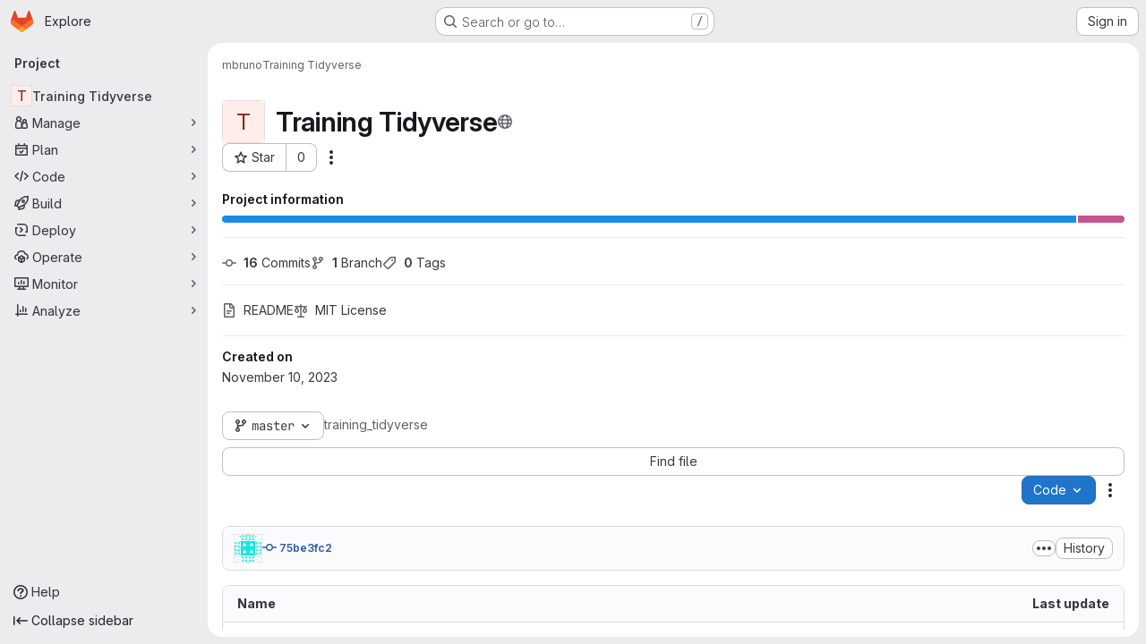

--- FILE ---
content_type: text/html; charset=utf-8
request_url: https://gitlab.mbb.univ-montp2.fr/mbruno/training_tidyverse
body_size: 11160
content:





<!DOCTYPE html>
<html class="gl-system ui-neutral with-top-bar with-header application-chrome page-with-panels with-gl-container-queries" lang="en">
<head prefix="og: http://ogp.me/ns#">
<meta charset="utf-8">
<meta content="IE=edge" http-equiv="X-UA-Compatible">
<meta content="width=device-width, initial-scale=1" name="viewport">
<title>mbruno / Training Tidyverse · GitLab</title>
<script>
//<![CDATA[
window.gon={};gon.api_version="v4";gon.default_avatar_url="https://gitlab.mbb.cnrs.fr/assets/no_avatar-849f9c04a3a0d0cea2424ae97b27447dc64a7dbfae83c036c45b403392f0e8ba.png";gon.max_file_size=10;gon.asset_host=null;gon.webpack_public_path="/assets/webpack/";gon.relative_url_root="";gon.user_color_mode="gl-system";gon.user_color_scheme="white";gon.markdown_surround_selection=null;gon.markdown_automatic_lists=null;gon.markdown_maintain_indentation=null;gon.math_rendering_limits_enabled=true;gon.allow_immediate_namespaces_deletion=true;gon.iframe_rendering_enabled=false;gon.iframe_rendering_allowlist=[];gon.recaptcha_api_server_url="https://www.recaptcha.net/recaptcha/api.js";gon.recaptcha_sitekey=null;gon.gitlab_url="https://gitlab.mbb.cnrs.fr";gon.promo_url="https://about.gitlab.com";gon.forum_url="https://forum.gitlab.com";gon.docs_url="https://docs.gitlab.com";gon.revision="b6308da644e";gon.feature_category="groups_and_projects";gon.gitlab_logo="/assets/gitlab_logo-2957169c8ef64c58616a1ac3f4fc626e8a35ce4eb3ed31bb0d873712f2a041a0.png";gon.secure=true;gon.sprite_icons="/assets/icons-dafe78f1f5f3f39844d40e6211b4b6b2b89533b96324c26e6ca12cfd6cf1b0ca.svg";gon.sprite_file_icons="/assets/file_icons/file_icons-90de312d3dbe794a19dee8aee171f184ff69ca9c9cf9fe37e8b254e84c3a1543.svg";gon.illustrations_path="/images/illustrations.svg";gon.emoji_sprites_css_path="/assets/emoji_sprites-bd26211944b9d072037ec97cb138f1a52cd03ef185cd38b8d1fcc963245199a1.css";gon.emoji_backend_version=4;gon.gridstack_css_path="/assets/lazy_bundles/gridstack-f42069e5c7b1542688660592b48f2cbd86e26b77030efd195d124dbd8fe64434.css";gon.test_env=false;gon.disable_animations=false;gon.suggested_label_colors={"#cc338b":"Magenta-pink","#dc143c":"Crimson","#c21e56":"Rose red","#cd5b45":"Dark coral","#ed9121":"Carrot orange","#eee600":"Titanium yellow","#009966":"Green-cyan","#8fbc8f":"Dark sea green","#6699cc":"Blue-gray","#e6e6fa":"Lavender","#9400d3":"Dark violet","#330066":"Deep violet","#36454f":"Charcoal grey","#808080":"Gray"};gon.first_day_of_week=0;gon.time_display_relative=true;gon.time_display_format=0;gon.ee=false;gon.jh=false;gon.dot_com=false;gon.uf_error_prefix="UF";gon.pat_prefix="glpat-";gon.keyboard_shortcuts_enabled=true;gon.broadcast_message_dismissal_path=null;gon.diagramsnet_url="https://embed.diagrams.net";gon.features={"uiForOrganizations":false,"organizationSwitching":false,"findAndReplace":false,"removeMonitorMetrics":true,"newProjectCreationForm":false,"workItemsClientSideBoards":false,"glqlWorkItems":true,"glqlAggregation":false,"glqlTypescript":false,"archiveGroup":false,"accessibleLoadingButton":false,"projectStudioEnabled":true,"allowIframesInMarkdown":false,"inlineBlame":false,"issueEmailParticipants":true,"editBranchRules":true,"pageSpecificStyles":false,"repositoryFileTreeBrowser":false};
//]]>
</script>

<script>
//<![CDATA[
const root = document.documentElement;
if (window.matchMedia('(prefers-color-scheme: dark)').matches) {
  root.classList.add('gl-dark');
}

window.matchMedia('(prefers-color-scheme: dark)').addEventListener('change', (e) => {
  if (e.matches) {
    root.classList.add('gl-dark');
  } else {
    root.classList.remove('gl-dark');
  }
});

//]]>
</script>
<script>
//<![CDATA[
var gl = window.gl || {};
gl.startup_calls = {"/mbruno/training_tidyverse/-/refs/master/logs_tree/?format=json\u0026offset=0\u0026ref_type=HEADS":{},"/mbruno/training_tidyverse/-/blob/master/README.md?format=json\u0026viewer=rich":{}};
gl.startup_graphql_calls = [{"query":"query pathLastCommit($projectPath: ID!, $path: String, $ref: String!, $refType: RefType) {\n  project(fullPath: $projectPath) {\n    __typename\n    id\n    repository {\n      __typename\n      lastCommit(path: $path, ref: $ref, refType: $refType) {\n        __typename\n        id\n        sha\n        title\n        titleHtml\n        descriptionHtml\n        message\n        webPath\n        committerName\n        committerEmail\n        committedDate\n        authoredDate\n        authorName\n        authorEmail\n        authorGravatar\n        author {\n          __typename\n          id\n          name\n          avatarUrl\n          webPath\n        }\n        signature {\n          __typename\n          ... on GpgSignature {\n            gpgKeyPrimaryKeyid\n            verificationStatus\n          }\n          ... on X509Signature {\n            verificationStatus\n            x509Certificate {\n              id\n              subject\n              subjectKeyIdentifier\n              x509Issuer {\n                id\n                subject\n                subjectKeyIdentifier\n              }\n            }\n          }\n          ... on SshSignature {\n            verificationStatus\n            keyFingerprintSha256\n          }\n        }\n        pipelines(ref: $ref, first: 1) {\n          __typename\n          edges {\n            __typename\n            node {\n              __typename\n              id\n              detailedStatus {\n                __typename\n                id\n                detailsPath\n                icon\n                text\n              }\n            }\n          }\n        }\n      }\n    }\n  }\n}\n","variables":{"projectPath":"mbruno/training_tidyverse","ref":"master","path":""}}];

if (gl.startup_calls && window.fetch) {
  Object.keys(gl.startup_calls).forEach(apiCall => {
   gl.startup_calls[apiCall] = {
      fetchCall: fetch(apiCall, {
        // Emulate XHR for Rails AJAX request checks
        headers: {
          'X-Requested-With': 'XMLHttpRequest'
        },
        // fetch won’t send cookies in older browsers, unless you set the credentials init option.
        // We set to `same-origin` which is default value in modern browsers.
        // See https://github.com/whatwg/fetch/pull/585 for more information.
        credentials: 'same-origin'
      })
    };
  });
}
if (gl.startup_graphql_calls && window.fetch) {
  const headers = {"X-CSRF-Token":"1RzbuZDnKgAY-WIFHDPJWaScDq_iaW3nI6-93Sx1PCFlbpz40KMVM-uvtWVJoxdoe9tS4jE9FOZX8SwvEpSNGA","x-gitlab-feature-category":"groups_and_projects"};
  const url = `https://gitlab.mbb.univ-montp2.fr/api/graphql`

  const opts = {
    method: "POST",
    headers: {
      "Content-Type": "application/json",
      ...headers,
    }
  };

  gl.startup_graphql_calls = gl.startup_graphql_calls.map(call => ({
    ...call,
    fetchCall: fetch(url, {
      ...opts,
      credentials: 'same-origin',
      body: JSON.stringify(call)
    })
  }))
}


//]]>
</script>



<meta content="light dark" name="color-scheme">
<link rel="stylesheet" href="/assets/application-cf4aa50cbc2dc9eb0c198d2424a0669f5788a487e0b84edbbd5535eb9d362c7d.css" media="(prefers-color-scheme: light)" />
<link rel="stylesheet" href="/assets/application_dark-44c9f34edd351e40630e3fdba7690c2b9a93f99d350c65c8e84027b01a3dc1b8.css" media="(prefers-color-scheme: dark)" />
<link rel="stylesheet" href="/assets/page_bundles/project-84c702fec0d46898f3752e2d11cffd1198f91161651f5a64ba96d3320173c207.css" /><link rel="stylesheet" href="/assets/page_bundles/tree-87852cf755928d514a7c18c7bc442022c92b8887a274746dadf9ab0f18417de8.css" /><link rel="stylesheet" href="/assets/page_bundles/commit_description-9e7efe20f0cef17d0606edabfad0418e9eb224aaeaa2dae32c817060fa60abcc.css" /><link rel="stylesheet" href="/assets/page_bundles/projects-5ff1d9a4f328199704b89fcdbf5501b932b19e481ac1139171ece972e7cf4c7f.css" /><link rel="stylesheet" href="/assets/page_bundles/work_items-af321897c3b1ae7c1f6f0cb993681211b837df7ec8e5ff59e3795fd08ab83a13.css" /><link rel="stylesheet" href="/assets/page_bundles/notes_shared-8f7a9513332533cc4a53b3be3d16e69570e82bc87b3f8913578eaeb0dce57e21.css" />
<link rel="stylesheet" href="/assets/tailwind_cqs-803bc25d974cea7d6b5a09eb2f7afbe7cbe03c98a0b79af533c664c4b3d075aa.css" />


<link rel="stylesheet" href="/assets/fonts-deb7ad1d55ca77c0172d8538d53442af63604ff490c74acc2859db295c125bdb.css" />
<link rel="stylesheet" href="/assets/highlight/themes/white-c47e38e4a3eafd97b389c0f8eec06dce295f311cdc1c9e55073ea9406b8fe5b0.css" media="(prefers-color-scheme: light)" />
<link rel="stylesheet" href="/assets/highlight/themes/dark-8796b0549a7cd8fd6d2646619fa5840db4505d7031a76d5441a3cee1d12390d2.css" media="(prefers-color-scheme: dark)" />

<script src="/assets/webpack/runtime.4488bd0e.bundle.js" defer="defer"></script>
<script src="/assets/webpack/main.e0162926.chunk.js" defer="defer"></script>
<script src="/assets/webpack/tracker.4ac2efa2.chunk.js" defer="defer"></script>
<script>
//<![CDATA[
window.snowplowOptions = {"namespace":"gl","hostname":"gitlab.mbb.cnrs.fr:443","postPath":"/-/collect_events","forceSecureTracker":true,"appId":"gitlab_sm"};
gl = window.gl || {};
gl.snowplowStandardContext = {"schema":"iglu:com.gitlab/gitlab_standard/jsonschema/1-1-7","data":{"environment":"self-managed","source":"gitlab-rails","correlation_id":"01KFGDKDX9YEK3D0FPRCYBKQWE","extra":{},"user_id":null,"global_user_id":null,"user_type":null,"is_gitlab_team_member":null,"namespace_id":223,"ultimate_parent_namespace_id":223,"project_id":378,"feature_enabled_by_namespace_ids":null,"realm":"self-managed","deployment_type":"self-managed","context_generated_at":"2026-01-21T13:58:43.464Z"}};
gl.snowplowPseudonymizedPageUrl = "https://gitlab.mbb.cnrs.fr/namespace223/project378";
gl.maskedDefaultReferrerUrl = null;
gl.ga4MeasurementId = 'G-ENFH3X7M5Y';
gl.duoEvents = [];
gl.onlySendDuoEvents = false;


//]]>
</script>
<link rel="preload" href="/assets/application-cf4aa50cbc2dc9eb0c198d2424a0669f5788a487e0b84edbbd5535eb9d362c7d.css" as="style" type="text/css">
<link rel="preload" href="/assets/highlight/themes/white-c47e38e4a3eafd97b389c0f8eec06dce295f311cdc1c9e55073ea9406b8fe5b0.css" as="style" type="text/css">




<script src="/assets/webpack/commons-pages.groups.new-pages.import.gitlab_projects.new-pages.import.manifest.new-pages.projects.n-44c6c18e.606004de.chunk.js" defer="defer"></script>
<script src="/assets/webpack/commons-pages.search.show-super_sidebar.dcb4ef4b.chunk.js" defer="defer"></script>
<script src="/assets/webpack/super_sidebar.94e60764.chunk.js" defer="defer"></script>
<script src="/assets/webpack/commons-pages.projects-pages.projects.activity-pages.projects.alert_management.details-pages.project-8c2226c2.e789653f.chunk.js" defer="defer"></script>
<script src="/assets/webpack/commons-pages.admin.application_settings-pages.admin.application_settings.appearances.preview_sign_i-508dffe9.443f1a02.chunk.js" defer="defer"></script>
<script src="/assets/webpack/commons-pages.admin.impersonation_tokens-pages.groups.issues-pages.groups.merge_requests-pages.group-6b79f70e.1497c876.chunk.js" defer="defer"></script>
<script src="/assets/webpack/commons-pages.import.bitbucket_server.new-pages.import.gitea.new-pages.import.gitlab_projects.new-pa-7a549248.80e44fb5.chunk.js" defer="defer"></script>
<script src="/assets/webpack/commons-pages.projects.blob.show-pages.projects.show-pages.projects.snippets.edit-pages.projects.sni-42df7d4c.ffb72640.chunk.js" defer="defer"></script>
<script src="/assets/webpack/commons-pages.projects.blob.show-pages.projects.show-pages.projects.snippets.show-pages.projects.tre-c684fcf6.9778a66f.chunk.js" defer="defer"></script>
<script src="/assets/webpack/commons-pages.projects.blob.edit-pages.projects.blob.new-pages.projects.blob.show-pages.projects.sho-ec79e51c.64cb1109.chunk.js" defer="defer"></script>
<script src="/assets/webpack/commons-pages.projects.blob.show-pages.projects.commits.show-pages.projects.show-pages.projects.tree.show.b86ada24.chunk.js" defer="defer"></script>
<script src="/assets/webpack/commons-pages.projects.blob.show-pages.projects.show-pages.projects.tree.show-pages.search.show.162f3850.chunk.js" defer="defer"></script>
<script src="/assets/webpack/ca242944.8a8fa80c.chunk.js" defer="defer"></script>
<script src="/assets/webpack/commons-pages.projects.blame.show-pages.projects.blob.show-pages.projects.show-pages.projects.tree.show.83d75a8c.chunk.js" defer="defer"></script>
<script src="/assets/webpack/commons-pages.projects.blob.show-pages.projects.show-pages.projects.tree.show.c93e6728.chunk.js" defer="defer"></script>
<script src="/assets/webpack/commons-pages.groups.show-pages.projects.home_panel-pages.projects.show.651d4a4d.chunk.js" defer="defer"></script>
<script src="/assets/webpack/a662b1db.e8ebe6a7.chunk.js" defer="defer"></script>
<script src="/assets/webpack/pages.projects.show.204315ca.chunk.js" defer="defer"></script>

<meta content="object" property="og:type">
<meta content="GitLab" property="og:site_name">
<meta content="mbruno / Training Tidyverse · GitLab" property="og:title">
<meta content="GitLab Community Edition" property="og:description">
<meta content="https://gitlab.mbb.univ-montp2.fr/assets/twitter_card-570ddb06edf56a2312253c5872489847a0f385112ddbcd71ccfa1570febab5d2.jpg" property="og:image">
<meta content="64" property="og:image:width">
<meta content="64" property="og:image:height">
<meta content="https://gitlab.mbb.univ-montp2.fr/mbruno/training_tidyverse" property="og:url">
<meta content="summary" property="twitter:card">
<meta content="mbruno / Training Tidyverse · GitLab" property="twitter:title">
<meta content="GitLab Community Edition" property="twitter:description">
<meta content="https://gitlab.mbb.univ-montp2.fr/assets/twitter_card-570ddb06edf56a2312253c5872489847a0f385112ddbcd71ccfa1570febab5d2.jpg" property="twitter:image">

<meta name="csrf-param" content="authenticity_token" />
<meta name="csrf-token" content="S8cD52q2H9WwC_y168k4taUNNZq8Br8QYEsEM9u-9YH7tUSmKvIg5kNdK9W-WeaEekpp129SxhEUFZXB5V9EuA" />
<meta name="csp-nonce" />
<meta name="action-cable-url" content="/-/cable" />
<link href="/-/manifest.json" rel="manifest">
<link rel="icon" type="image/png" href="/assets/favicon-72a2cad5025aa931d6ea56c3201d1f18e68a8cd39788c7c80d5b2b82aa5143ef.png" id="favicon" data-original-href="/assets/favicon-72a2cad5025aa931d6ea56c3201d1f18e68a8cd39788c7c80d5b2b82aa5143ef.png" />
<link rel="apple-touch-icon" type="image/x-icon" href="/assets/apple-touch-icon-b049d4bc0dd9626f31db825d61880737befc7835982586d015bded10b4435460.png" />
<link href="/search/opensearch.xml" rel="search" title="Search GitLab" type="application/opensearchdescription+xml">
<link rel="alternate" type="application/atom+xml" title="Training Tidyverse activity" href="/mbruno/training_tidyverse.atom" />




<meta content="GitLab Community Edition" name="description">
<meta content="#F1F0F6" media="(prefers-color-scheme: light)" name="theme-color">
<meta content="#232128" media="(prefers-color-scheme: dark)" name="theme-color">
</head>

<body class="tab-width-8 gl-browser-chrome gl-platform-mac " data-namespace-id="223" data-page="projects:show" data-page-type-id="training_tidyverse" data-project="training_tidyverse" data-project-full-path="mbruno/training_tidyverse" data-project-id="378" data-project-studio-enabled="true">
<div id="js-tooltips-container"></div>

<script>
//<![CDATA[
gl = window.gl || {};
gl.client = {"isChrome":true,"isMac":true};


//]]>
</script>


<header class="super-topbar js-super-topbar"></header>
<div class="layout-page js-page-layout page-with-super-sidebar">
<script>
//<![CDATA[
const outer = document.createElement('div');
outer.style.visibility = 'hidden';
outer.style.overflow = 'scroll';
document.body.appendChild(outer);
const inner = document.createElement('div');
outer.appendChild(inner);
const scrollbarWidth = outer.offsetWidth - inner.offsetWidth;
outer.parentNode.removeChild(outer);
document.documentElement.style.setProperty('--scrollbar-width', `${scrollbarWidth}px`);

//]]>
</script><aside class="js-super-sidebar super-sidebar super-sidebar-loading" data-command-palette="{&quot;project_files_url&quot;:&quot;/mbruno/training_tidyverse/-/files/master?format=json&quot;,&quot;project_blob_url&quot;:&quot;/mbruno/training_tidyverse/-/blob/master&quot;}" data-force-desktop-expanded-sidebar="" data-is-saas="false" data-root-path="/" data-sidebar="{&quot;is_logged_in&quot;:false,&quot;compare_plans_url&quot;:&quot;https://about.gitlab.com/pricing&quot;,&quot;context_switcher_links&quot;:[{&quot;title&quot;:&quot;Explore&quot;,&quot;link&quot;:&quot;/explore&quot;,&quot;icon&quot;:&quot;compass&quot;}],&quot;current_menu_items&quot;:[{&quot;id&quot;:&quot;project_overview&quot;,&quot;title&quot;:&quot;Training Tidyverse&quot;,&quot;entity_id&quot;:378,&quot;link&quot;:&quot;/mbruno/training_tidyverse&quot;,&quot;link_classes&quot;:&quot;shortcuts-project&quot;,&quot;is_active&quot;:true},{&quot;id&quot;:&quot;manage_menu&quot;,&quot;title&quot;:&quot;Manage&quot;,&quot;icon&quot;:&quot;users&quot;,&quot;avatar_shape&quot;:&quot;rect&quot;,&quot;link&quot;:&quot;/mbruno/training_tidyverse/activity&quot;,&quot;is_active&quot;:false,&quot;items&quot;:[{&quot;id&quot;:&quot;activity&quot;,&quot;title&quot;:&quot;Activity&quot;,&quot;link&quot;:&quot;/mbruno/training_tidyverse/activity&quot;,&quot;link_classes&quot;:&quot;shortcuts-project-activity&quot;,&quot;is_active&quot;:false},{&quot;id&quot;:&quot;members&quot;,&quot;title&quot;:&quot;Members&quot;,&quot;link&quot;:&quot;/mbruno/training_tidyverse/-/project_members&quot;,&quot;is_active&quot;:false},{&quot;id&quot;:&quot;labels&quot;,&quot;title&quot;:&quot;Labels&quot;,&quot;link&quot;:&quot;/mbruno/training_tidyverse/-/labels&quot;,&quot;is_active&quot;:false}],&quot;separated&quot;:false},{&quot;id&quot;:&quot;plan_menu&quot;,&quot;title&quot;:&quot;Plan&quot;,&quot;icon&quot;:&quot;planning&quot;,&quot;avatar_shape&quot;:&quot;rect&quot;,&quot;link&quot;:&quot;/mbruno/training_tidyverse/-/issues&quot;,&quot;is_active&quot;:false,&quot;items&quot;:[{&quot;id&quot;:&quot;project_issue_list&quot;,&quot;title&quot;:&quot;Issues&quot;,&quot;link&quot;:&quot;/mbruno/training_tidyverse/-/issues&quot;,&quot;link_classes&quot;:&quot;shortcuts-issues has-sub-items&quot;,&quot;pill_count_field&quot;:&quot;openIssuesCount&quot;,&quot;pill_count_dynamic&quot;:false,&quot;is_active&quot;:false},{&quot;id&quot;:&quot;boards&quot;,&quot;title&quot;:&quot;Issue boards&quot;,&quot;link&quot;:&quot;/mbruno/training_tidyverse/-/boards&quot;,&quot;link_classes&quot;:&quot;shortcuts-issue-boards&quot;,&quot;is_active&quot;:false},{&quot;id&quot;:&quot;milestones&quot;,&quot;title&quot;:&quot;Milestones&quot;,&quot;link&quot;:&quot;/mbruno/training_tidyverse/-/milestones&quot;,&quot;is_active&quot;:false},{&quot;id&quot;:&quot;project_wiki&quot;,&quot;title&quot;:&quot;Wiki&quot;,&quot;link&quot;:&quot;/mbruno/training_tidyverse/-/wikis/home&quot;,&quot;link_classes&quot;:&quot;shortcuts-wiki&quot;,&quot;is_active&quot;:false}],&quot;separated&quot;:false},{&quot;id&quot;:&quot;code_menu&quot;,&quot;title&quot;:&quot;Code&quot;,&quot;icon&quot;:&quot;code&quot;,&quot;avatar_shape&quot;:&quot;rect&quot;,&quot;link&quot;:&quot;/mbruno/training_tidyverse/-/merge_requests&quot;,&quot;is_active&quot;:false,&quot;items&quot;:[{&quot;id&quot;:&quot;project_merge_request_list&quot;,&quot;title&quot;:&quot;Merge requests&quot;,&quot;link&quot;:&quot;/mbruno/training_tidyverse/-/merge_requests&quot;,&quot;link_classes&quot;:&quot;shortcuts-merge_requests&quot;,&quot;pill_count_field&quot;:&quot;openMergeRequestsCount&quot;,&quot;pill_count_dynamic&quot;:false,&quot;is_active&quot;:false},{&quot;id&quot;:&quot;files&quot;,&quot;title&quot;:&quot;Repository&quot;,&quot;link&quot;:&quot;/mbruno/training_tidyverse/-/tree/master&quot;,&quot;link_classes&quot;:&quot;shortcuts-tree&quot;,&quot;is_active&quot;:false},{&quot;id&quot;:&quot;branches&quot;,&quot;title&quot;:&quot;Branches&quot;,&quot;link&quot;:&quot;/mbruno/training_tidyverse/-/branches&quot;,&quot;is_active&quot;:false},{&quot;id&quot;:&quot;commits&quot;,&quot;title&quot;:&quot;Commits&quot;,&quot;link&quot;:&quot;/mbruno/training_tidyverse/-/commits/master?ref_type=heads&quot;,&quot;link_classes&quot;:&quot;shortcuts-commits&quot;,&quot;is_active&quot;:false},{&quot;id&quot;:&quot;tags&quot;,&quot;title&quot;:&quot;Tags&quot;,&quot;link&quot;:&quot;/mbruno/training_tidyverse/-/tags&quot;,&quot;is_active&quot;:false},{&quot;id&quot;:&quot;graphs&quot;,&quot;title&quot;:&quot;Repository graph&quot;,&quot;link&quot;:&quot;/mbruno/training_tidyverse/-/network/master?ref_type=heads&quot;,&quot;link_classes&quot;:&quot;shortcuts-network&quot;,&quot;is_active&quot;:false},{&quot;id&quot;:&quot;compare&quot;,&quot;title&quot;:&quot;Compare revisions&quot;,&quot;link&quot;:&quot;/mbruno/training_tidyverse/-/compare?from=master\u0026to=master&quot;,&quot;is_active&quot;:false},{&quot;id&quot;:&quot;project_snippets&quot;,&quot;title&quot;:&quot;Snippets&quot;,&quot;link&quot;:&quot;/mbruno/training_tidyverse/-/snippets&quot;,&quot;link_classes&quot;:&quot;shortcuts-snippets&quot;,&quot;is_active&quot;:false}],&quot;separated&quot;:false},{&quot;id&quot;:&quot;build_menu&quot;,&quot;title&quot;:&quot;Build&quot;,&quot;icon&quot;:&quot;rocket&quot;,&quot;avatar_shape&quot;:&quot;rect&quot;,&quot;link&quot;:&quot;/mbruno/training_tidyverse/-/pipelines&quot;,&quot;is_active&quot;:false,&quot;items&quot;:[{&quot;id&quot;:&quot;pipelines&quot;,&quot;title&quot;:&quot;Pipelines&quot;,&quot;link&quot;:&quot;/mbruno/training_tidyverse/-/pipelines&quot;,&quot;link_classes&quot;:&quot;shortcuts-pipelines&quot;,&quot;is_active&quot;:false},{&quot;id&quot;:&quot;jobs&quot;,&quot;title&quot;:&quot;Jobs&quot;,&quot;link&quot;:&quot;/mbruno/training_tidyverse/-/jobs&quot;,&quot;link_classes&quot;:&quot;shortcuts-builds&quot;,&quot;is_active&quot;:false},{&quot;id&quot;:&quot;pipeline_schedules&quot;,&quot;title&quot;:&quot;Pipeline schedules&quot;,&quot;link&quot;:&quot;/mbruno/training_tidyverse/-/pipeline_schedules&quot;,&quot;link_classes&quot;:&quot;shortcuts-builds&quot;,&quot;is_active&quot;:false},{&quot;id&quot;:&quot;artifacts&quot;,&quot;title&quot;:&quot;Artifacts&quot;,&quot;link&quot;:&quot;/mbruno/training_tidyverse/-/artifacts&quot;,&quot;link_classes&quot;:&quot;shortcuts-builds&quot;,&quot;is_active&quot;:false}],&quot;separated&quot;:false},{&quot;id&quot;:&quot;deploy_menu&quot;,&quot;title&quot;:&quot;Deploy&quot;,&quot;icon&quot;:&quot;deployments&quot;,&quot;avatar_shape&quot;:&quot;rect&quot;,&quot;link&quot;:&quot;/mbruno/training_tidyverse/-/packages&quot;,&quot;is_active&quot;:false,&quot;items&quot;:[{&quot;id&quot;:&quot;packages_registry&quot;,&quot;title&quot;:&quot;Package registry&quot;,&quot;link&quot;:&quot;/mbruno/training_tidyverse/-/packages&quot;,&quot;link_classes&quot;:&quot;shortcuts-container-registry&quot;,&quot;is_active&quot;:false},{&quot;id&quot;:&quot;container_registry&quot;,&quot;title&quot;:&quot;Container registry&quot;,&quot;link&quot;:&quot;/mbruno/training_tidyverse/container_registry&quot;,&quot;is_active&quot;:false},{&quot;id&quot;:&quot;model_registry&quot;,&quot;title&quot;:&quot;Model registry&quot;,&quot;link&quot;:&quot;/mbruno/training_tidyverse/-/ml/models&quot;,&quot;is_active&quot;:false}],&quot;separated&quot;:false},{&quot;id&quot;:&quot;operations_menu&quot;,&quot;title&quot;:&quot;Operate&quot;,&quot;icon&quot;:&quot;cloud-pod&quot;,&quot;avatar_shape&quot;:&quot;rect&quot;,&quot;link&quot;:&quot;/mbruno/training_tidyverse/-/environments&quot;,&quot;is_active&quot;:false,&quot;items&quot;:[{&quot;id&quot;:&quot;environments&quot;,&quot;title&quot;:&quot;Environments&quot;,&quot;link&quot;:&quot;/mbruno/training_tidyverse/-/environments&quot;,&quot;link_classes&quot;:&quot;shortcuts-environments&quot;,&quot;is_active&quot;:false},{&quot;id&quot;:&quot;infrastructure_registry&quot;,&quot;title&quot;:&quot;Terraform modules&quot;,&quot;link&quot;:&quot;/mbruno/training_tidyverse/-/terraform_module_registry&quot;,&quot;is_active&quot;:false}],&quot;separated&quot;:false},{&quot;id&quot;:&quot;monitor_menu&quot;,&quot;title&quot;:&quot;Monitor&quot;,&quot;icon&quot;:&quot;monitor&quot;,&quot;avatar_shape&quot;:&quot;rect&quot;,&quot;link&quot;:&quot;/mbruno/training_tidyverse/-/incidents&quot;,&quot;is_active&quot;:false,&quot;items&quot;:[{&quot;id&quot;:&quot;incidents&quot;,&quot;title&quot;:&quot;Incidents&quot;,&quot;link&quot;:&quot;/mbruno/training_tidyverse/-/incidents&quot;,&quot;is_active&quot;:false}],&quot;separated&quot;:false},{&quot;id&quot;:&quot;analyze_menu&quot;,&quot;title&quot;:&quot;Analyze&quot;,&quot;icon&quot;:&quot;chart&quot;,&quot;avatar_shape&quot;:&quot;rect&quot;,&quot;link&quot;:&quot;/mbruno/training_tidyverse/-/value_stream_analytics&quot;,&quot;is_active&quot;:false,&quot;items&quot;:[{&quot;id&quot;:&quot;cycle_analytics&quot;,&quot;title&quot;:&quot;Value stream analytics&quot;,&quot;link&quot;:&quot;/mbruno/training_tidyverse/-/value_stream_analytics&quot;,&quot;link_classes&quot;:&quot;shortcuts-project-cycle-analytics&quot;,&quot;is_active&quot;:false},{&quot;id&quot;:&quot;contributors&quot;,&quot;title&quot;:&quot;Contributor analytics&quot;,&quot;link&quot;:&quot;/mbruno/training_tidyverse/-/graphs/master?ref_type=heads&quot;,&quot;is_active&quot;:false},{&quot;id&quot;:&quot;ci_cd_analytics&quot;,&quot;title&quot;:&quot;CI/CD analytics&quot;,&quot;link&quot;:&quot;/mbruno/training_tidyverse/-/pipelines/charts&quot;,&quot;is_active&quot;:false},{&quot;id&quot;:&quot;repository_analytics&quot;,&quot;title&quot;:&quot;Repository analytics&quot;,&quot;link&quot;:&quot;/mbruno/training_tidyverse/-/graphs/master/charts&quot;,&quot;link_classes&quot;:&quot;shortcuts-repository-charts&quot;,&quot;is_active&quot;:false},{&quot;id&quot;:&quot;model_experiments&quot;,&quot;title&quot;:&quot;Model experiments&quot;,&quot;link&quot;:&quot;/mbruno/training_tidyverse/-/ml/experiments&quot;,&quot;is_active&quot;:false}],&quot;separated&quot;:false}],&quot;current_context_header&quot;:&quot;Project&quot;,&quot;university_path&quot;:&quot;https://university.gitlab.com&quot;,&quot;support_path&quot;:&quot;https://about.gitlab.com/get-help/&quot;,&quot;docs_path&quot;:&quot;/help/docs&quot;,&quot;display_whats_new&quot;:false,&quot;show_version_check&quot;:null,&quot;search&quot;:{&quot;search_path&quot;:&quot;/search&quot;,&quot;issues_path&quot;:&quot;/dashboard/issues&quot;,&quot;mr_path&quot;:&quot;/dashboard/merge_requests&quot;,&quot;autocomplete_path&quot;:&quot;/search/autocomplete&quot;,&quot;settings_path&quot;:&quot;/search/settings&quot;,&quot;search_context&quot;:{&quot;project&quot;:{&quot;id&quot;:378,&quot;name&quot;:&quot;Training Tidyverse&quot;},&quot;project_metadata&quot;:{&quot;mr_path&quot;:&quot;/mbruno/training_tidyverse/-/merge_requests&quot;,&quot;issues_path&quot;:&quot;/mbruno/training_tidyverse/-/issues&quot;},&quot;code_search&quot;:true,&quot;ref&quot;:&quot;master&quot;,&quot;scope&quot;:null,&quot;for_snippets&quot;:null}},&quot;panel_type&quot;:&quot;project&quot;,&quot;shortcut_links&quot;:[{&quot;title&quot;:&quot;Snippets&quot;,&quot;href&quot;:&quot;/explore/snippets&quot;,&quot;css_class&quot;:&quot;dashboard-shortcuts-snippets&quot;},{&quot;title&quot;:&quot;Groups&quot;,&quot;href&quot;:&quot;/explore/groups&quot;,&quot;css_class&quot;:&quot;dashboard-shortcuts-groups&quot;},{&quot;title&quot;:&quot;Projects&quot;,&quot;href&quot;:&quot;/explore/projects/starred&quot;,&quot;css_class&quot;:&quot;dashboard-shortcuts-projects&quot;}],&quot;terms&quot;:null,&quot;sign_in_visible&quot;:&quot;true&quot;,&quot;allow_signup&quot;:&quot;false&quot;,&quot;new_user_registration_path&quot;:&quot;/users/sign_up&quot;,&quot;sign_in_path&quot;:&quot;/users/sign_in?redirect_to_referer=yes&quot;}"></aside>


<div class="panels-container gl-flex gl-gap-3">
<div class="content-panels gl-flex-1 gl-w-full gl-flex gl-gap-3 gl-relative js-content-panels gl-@container/content-panels">
<div class="js-static-panel static-panel content-wrapper gl-relative paneled-view gl-flex-1 gl-overflow-y-auto gl-bg-default" id="static-panel-portal">
<div class="panel-header">
<div class="broadcast-wrapper">



</div>
<div class="top-bar-fixed container-fluid gl-rounded-t-lg gl-sticky gl-top-0 gl-left-0 gl-mx-0 gl-w-full" data-testid="top-bar">
<div class="top-bar-container gl-flex gl-items-center gl-gap-2">
<div class="gl-grow gl-basis-0 gl-flex gl-items-center gl-justify-start gl-gap-3">
<script type="application/ld+json">
{"@context":"https://schema.org","@type":"BreadcrumbList","itemListElement":[{"@type":"ListItem","position":1,"name":"mbruno","item":"https://gitlab.mbb.univ-montp2.fr/mbruno"},{"@type":"ListItem","position":2,"name":"Training Tidyverse","item":"https://gitlab.mbb.univ-montp2.fr/mbruno/training_tidyverse"}]}


</script>
<div data-testid="breadcrumb-links" id="js-vue-page-breadcrumbs-wrapper">
<div data-breadcrumbs-json="[{&quot;text&quot;:&quot;mbruno&quot;,&quot;href&quot;:&quot;/mbruno&quot;,&quot;avatarPath&quot;:null},{&quot;text&quot;:&quot;Training Tidyverse&quot;,&quot;href&quot;:&quot;/mbruno/training_tidyverse&quot;,&quot;avatarPath&quot;:null}]" id="js-vue-page-breadcrumbs"></div>
<div id="js-injected-page-breadcrumbs"></div>
<div id="js-page-breadcrumbs-extra"></div>
</div>


<div id="js-work-item-feedback"></div>

</div>

</div>
</div>

</div>
<div class="panel-content">
<div class="panel-content-inner js-static-panel-inner">
<div class="alert-wrapper alert-wrapper-top-space gl-flex gl-flex-col gl-gap-3 container-fluid container-limited">



























</div>

<div class="container-fluid container-limited project-highlight-puc">
<main class="content gl-@container/panel gl-pb-3" id="content-body" itemscope itemtype="http://schema.org/SoftwareSourceCode">
<div id="js-drawer-container"></div>
<div class="flash-container flash-container-page sticky" data-testid="flash-container">
<div id="js-global-alerts"></div>
</div>











<header class="project-home-panel js-show-on-project-root gl-mt-5">
<div class="gl-flex gl-justify-between gl-flex-wrap gl-flex-col gl-gap-5 @sm/panel:gl-flex-row">
<div class="home-panel-title-row gl-flex gl-items-center">
<div aria-hidden="true" class="gl-avatar gl-avatar-s48 gl-self-start gl-shrink-0 gl-mr-4 gl-avatar-identicon gl-avatar-identicon-bg1" itemprop="image">
T
</div>

<h1 class="home-panel-title gl-heading-1 gl-flex gl-items-center gl-flex-wrap gl-gap-3 gl-break-anywhere gl-mb-0" data-testid="project-name-content" itemprop="name">
Training Tidyverse
<button class="has-tooltip gl-border-0 gl-bg-transparent gl-p-0 gl-leading-0 gl-text-inherit visibility-icon gl-inline-flex" data-container="body" data-placement="top" title="Public - The project can be accessed without any authentication." type="button" aria-label="Public - The project can be accessed without any authentication."><svg class="s16 gl-fill-icon-subtle" data-testid="earth-icon"><use href="/assets/icons-dafe78f1f5f3f39844d40e6211b4b6b2b89533b96324c26e6ca12cfd6cf1b0ca.svg#earth"></use></svg></button>

</h1>
</div>
<div data-can-read-project="true" data-id="378" data-is-group="false" data-is-project-empty="false" data-is-project-marked-for-deletion="false" data-project-id="378" data-project-name="Training Tidyverse" data-project-visibility-level="public" data-sign-in-path="/users/sign_in?redirect_to_referer=yes" data-star-count="0" data-starred="false" data-starrers-path="/mbruno/training_tidyverse/-/starrers" id="js-home-panel"></div>
</div>

</header>

<div class="project-page-indicator js-show-on-project-root"></div>
<div class="project-page-layout">
<div class="project-page-layout-sidebar js-show-on-project-root gl-mt-5">
<aside class="project-page-sidebar" data-testid="project-page-sidebar">
<div class="project-page-sidebar-block home-panel-home-desc gl-py-4 gl-border-b gl-border-b-subtle !gl-pt-2">
<h2 class="gl-text-base gl-font-bold gl-leading-reset gl-text-heading gl-m-0 gl-mb-1">Project information</h2>
<div class="gl-mb-2 gl-mt-3">
<div class="progress repository-languages-bar js-show-on-project-root"><div class="progress-bar has-tooltip" style="width: 94.84%; background-color:#198CE7" data-html="true" title="&lt;span class=&quot;repository-language-bar-tooltip-language&quot;&gt;R&lt;/span&gt;&amp;nbsp;&lt;span class=&quot;repository-language-bar-tooltip-share&quot;&gt;94.8%&lt;/span&gt;"></div><div class="progress-bar has-tooltip" style="width: 5.16%; background-color:#c6538c" data-html="true" title="&lt;span class=&quot;repository-language-bar-tooltip-language&quot;&gt;SCSS&lt;/span&gt;&amp;nbsp;&lt;span class=&quot;repository-language-bar-tooltip-share&quot;&gt;5.2%&lt;/span&gt;"></div></div>
</div>
</div>
<div class="project-page-sidebar-block gl-py-4 gl-border-b gl-border-b-subtle">
<nav class="project-stats">
<ul class="nav gl-gap-y-2 gl-gap-x-5">
<li class="nav-item gl-leading-1">
<a class="nav-link stat-link !gl-px-0 !gl-pb-2" href="/mbruno/training_tidyverse/-/commits/master"><svg class="s16 gl-fill-icon-subtle gl-mr-3" data-testid="commit-icon"><use href="/assets/icons-dafe78f1f5f3f39844d40e6211b4b6b2b89533b96324c26e6ca12cfd6cf1b0ca.svg#commit"></use></svg><strong class="project-stat-value">16</strong> Commits</a>
</li>
<li class="nav-item gl-leading-1">
<a class="nav-link stat-link !gl-px-0 !gl-pb-2" href="/mbruno/training_tidyverse/-/branches"><svg class="s16 gl-fill-icon-subtle gl-mr-3" data-testid="branch-icon"><use href="/assets/icons-dafe78f1f5f3f39844d40e6211b4b6b2b89533b96324c26e6ca12cfd6cf1b0ca.svg#branch"></use></svg><strong class="project-stat-value">1</strong> Branch</a>
</li>
<li class="nav-item gl-leading-1">
<a class="nav-link stat-link !gl-px-0 !gl-pb-2" href="/mbruno/training_tidyverse/-/tags"><svg class="s16 gl-fill-icon-subtle gl-mr-3" data-testid="label-icon"><use href="/assets/icons-dafe78f1f5f3f39844d40e6211b4b6b2b89533b96324c26e6ca12cfd6cf1b0ca.svg#label"></use></svg><strong class="project-stat-value">0</strong> Tags</a>
</li>
</ul>

</nav>
</div>
<div class="project-page-sidebar-block gl-py-4 gl-border-b gl-border-b-subtle">
<div class="project-buttons gl-mb-2 js-show-on-project-root" data-testid="project-buttons">
<ul class="nav gl-gap-y-2 gl-gap-x-5">
<li class="nav-item gl-leading-1">
<a class="nav-link stat-link !gl-px-0 !gl-pb-2 btn-default" href="/mbruno/training_tidyverse/-/blob/master/README.md"><svg class="s16 gl-fill-icon-subtle gl-mr-3" data-testid="doc-text-icon"><use href="/assets/icons-dafe78f1f5f3f39844d40e6211b4b6b2b89533b96324c26e6ca12cfd6cf1b0ca.svg#doc-text"></use></svg>README</a>
</li>
<li class="nav-item gl-leading-1">
<a class="nav-link stat-link !gl-px-0 !gl-pb-2 btn-default" itemprop="license" href="/mbruno/training_tidyverse/-/blob/master/LICENSE.md"><svg class="s16 gl-fill-icon-subtle gl-mr-3" data-testid="scale-icon"><use href="/assets/icons-dafe78f1f5f3f39844d40e6211b4b6b2b89533b96324c26e6ca12cfd6cf1b0ca.svg#scale"></use></svg><span class="project-stat-value">MIT License</span></a>
</li>
</ul>

</div>
</div>

<div class="project-page-sidebar-block gl-py-4">
<p class="gl-font-bold gl-text-strong gl-m-0 gl-mb-1">Created on</p>
<span>November 10, 2023</span>
</div>
</aside>

</div>
<div class="project-page-layout-content">
<div class="project-show-files">
<div class="tree-holder gl-clearfix js-per-page gl-mt-5" data-blame-per-page="1000" id="tree-holder">
<div data-breadcrumbs-can-collaborate="false" data-breadcrumbs-can-edit-tree="false" data-breadcrumbs-can-push-code="false" data-breadcrumbs-can-push-to-branch="false" data-breadcrumbs-new-blob-path="/mbruno/training_tidyverse/-/new/master" data-breadcrumbs-new-branch-path="/mbruno/training_tidyverse/-/branches/new" data-breadcrumbs-new-dir-path="/mbruno/training_tidyverse/-/create_dir/master" data-breadcrumbs-new-tag-path="/mbruno/training_tidyverse/-/tags/new" data-breadcrumbs-upload-path="/mbruno/training_tidyverse/-/create/master" data-download-links="[{&quot;text&quot;:&quot;zip&quot;,&quot;path&quot;:&quot;/mbruno/training_tidyverse/-/archive/master/training_tidyverse-master.zip?ref_type=heads&quot;},{&quot;text&quot;:&quot;tar.gz&quot;,&quot;path&quot;:&quot;/mbruno/training_tidyverse/-/archive/master/training_tidyverse-master.tar.gz?ref_type=heads&quot;},{&quot;text&quot;:&quot;tar.bz2&quot;,&quot;path&quot;:&quot;/mbruno/training_tidyverse/-/archive/master/training_tidyverse-master.tar.bz2?ref_type=heads&quot;},{&quot;text&quot;:&quot;tar&quot;,&quot;path&quot;:&quot;/mbruno/training_tidyverse/-/archive/master/training_tidyverse-master.tar?ref_type=heads&quot;}]" data-escaped-ref="master" data-http-url="https://gitlab.mbb.cnrs.fr/mbruno/training_tidyverse.git" data-project-id="378" data-project-path="mbruno/training_tidyverse" data-project-root-path="/mbruno/training_tidyverse" data-ref="master" data-ref-type="heads" data-root-ref="master" data-ssh-url="git@gitlab.mbb.cnrs.fr:mbruno/training_tidyverse.git" data-web-ide-button-default-branch="master" data-web-ide-button-options="{&quot;project_path&quot;:&quot;mbruno/training_tidyverse&quot;,&quot;ref&quot;:&quot;master&quot;,&quot;is_fork&quot;:false,&quot;needs_to_fork&quot;:true,&quot;gitpod_enabled&quot;:false,&quot;is_blob&quot;:false,&quot;show_edit_button&quot;:false,&quot;show_web_ide_button&quot;:false,&quot;show_gitpod_button&quot;:false,&quot;show_pipeline_editor_button&quot;:false,&quot;web_ide_url&quot;:&quot;/-/ide/project/mbruno/training_tidyverse/edit/master&quot;,&quot;edit_url&quot;:&quot;&quot;,&quot;pipeline_editor_url&quot;:&quot;/mbruno/training_tidyverse/-/ci/editor?branch_name=master&quot;,&quot;gitpod_url&quot;:&quot;&quot;,&quot;user_preferences_gitpod_path&quot;:&quot;/-/profile/preferences#user_gitpod_enabled&quot;,&quot;user_profile_enable_gitpod_path&quot;:&quot;/-/user_settings/profile?user%5Bgitpod_enabled%5D=true&quot;,&quot;fork_path&quot;:&quot;/mbruno/training_tidyverse/-/forks/new&quot;,&quot;fork_modal_id&quot;:null}" data-xcode-url="" id="js-repository-blob-header-app"></div>

<div class="info-well project-last-commit gl-mt-5">
<div class="gl-flex gl-items-center gl-justify-center gl-m-auto gl-min-h-9 @lg/panel:gl-min-h-[4.5rem]" data-history-link="/mbruno/training_tidyverse/-/commits/master" data-ref-type="heads" id="js-last-commit">
<div class="gl-spinner-container" role="status"><span aria-hidden class="gl-spinner gl-spinner-md gl-spinner-dark !gl-align-text-bottom"></span><span class="gl-sr-only !gl-absolute">Loading</span>
</div>
</div>
</div>
<div data-escaped-ref="master" data-full-name="mbruno / Training Tidyverse" data-has-revs-file="false" data-project-path="mbruno/training_tidyverse" data-project-short-path="training_tidyverse" data-ref="master" data-ref-type="heads" id="js-tree-list"></div>

</div>

</div>
</div>
</div>

</main>
</div>

</div>

</div>
</div>
<div class="js-dynamic-panel paneled-view contextual-panel gl-@container/panel !gl-absolute gl-shadow-lg @xl/content-panels:gl-w-1/2 @xl/content-panels:gl-shadow-none @xl/content-panels:!gl-relative" id="contextual-panel-portal"></div>
</div>
</div>

</div>


<script>
//<![CDATA[
if ('loading' in HTMLImageElement.prototype) {
  document.querySelectorAll('img.lazy').forEach(img => {
    img.loading = 'lazy';
    let imgUrl = img.dataset.src;
    // Only adding width + height for avatars for now
    if (imgUrl.indexOf('/avatar/') > -1 && imgUrl.indexOf('?') === -1) {
      const targetWidth = img.getAttribute('width') || img.width;
      imgUrl += `?width=${targetWidth}`;
    }
    img.src = imgUrl;
    img.removeAttribute('data-src');
    img.classList.remove('lazy');
    img.classList.add('js-lazy-loaded');
    img.dataset.testid = 'js-lazy-loaded-content';
  });
}

//]]>
</script>
<script>
//<![CDATA[
gl = window.gl || {};
gl.experiments = {};


//]]>
</script>

</body>
</html>

